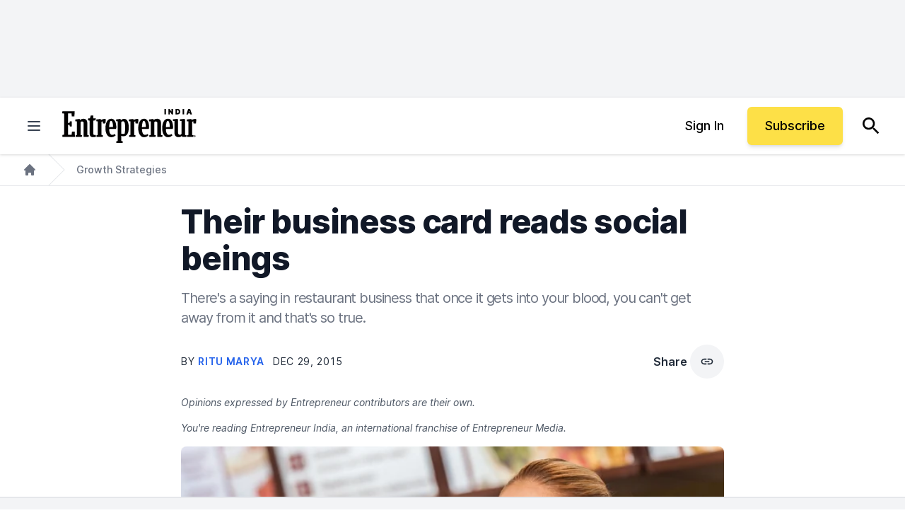

--- FILE ---
content_type: text/javascript;charset=utf-8
request_url: https://p1cluster.cxense.com/p1.js
body_size: 101
content:
cX.library.onP1('3lri6h66pegx92cjhvm5nfwvl1');


--- FILE ---
content_type: application/javascript
request_url: https://ml314.com/utsync.ashx?pub=&adv=&et=0&eid=80990&ct=js&pi=&fp=&clid=&if=0&ps=&cl=&mlt=&data=&&cp=https%3A%2F%2Fwww.entrepreneur.com%2Fen-in%2Fgrowth-strategies%2Ftheir-business-card-reads-social-beings%2F254439&pv=1769087146182_9wwnp85kh&bl=en-us@posix&cb=1425589&return=&ht=&d=&dc=&si=1769087146182_9wwnp85kh&cid=&s=1280x720&rp=&v=2.8.0.252
body_size: 739
content:
_ml.setFPI('3658485555335790651');_ml.syncCallback({"es":true,"ds":true});_ml.processTag({ url: 'https://dpm.demdex.net/ibs:dpid=22052&dpuuid=3658485555335790651&redir=', type: 'img' });
_ml.processTag({ url: 'https://idsync.rlcdn.com/395886.gif?partner_uid=3658485555335790651', type: 'img' });
_ml.processTag({ url: 'https://match.adsrvr.org/track/cmf/generic?ttd_pid=d0tro1j&ttd_tpi=1', type: 'img' });
_ml.processTag({ url: 'https://ib.adnxs.com/getuid?https://ml314.com/csync.ashx%3Ffp=$UID%26person_id=3658485555335790651%26eid=2', type: 'img' });


--- FILE ---
content_type: text/javascript;charset=utf-8
request_url: https://id.cxense.com/public/user/id?json=%7B%22identities%22%3A%5B%7B%22type%22%3A%22ckp%22%2C%22id%22%3A%22mkpgt6cj7be4hmj4%22%7D%2C%7B%22type%22%3A%22lst%22%2C%22id%22%3A%223lri6h66pegx92cjhvm5nfwvl1%22%7D%2C%7B%22type%22%3A%22cst%22%2C%22id%22%3A%223lri6h66pegx92cjhvm5nfwvl1%22%7D%5D%7D&callback=cXJsonpCB1
body_size: 189
content:
/**/
cXJsonpCB1({"httpStatus":200,"response":{"userId":"cx:3374r9zi2enb3ukhwpi3rmp5o:15zm7uoukpdkz","newUser":true}})